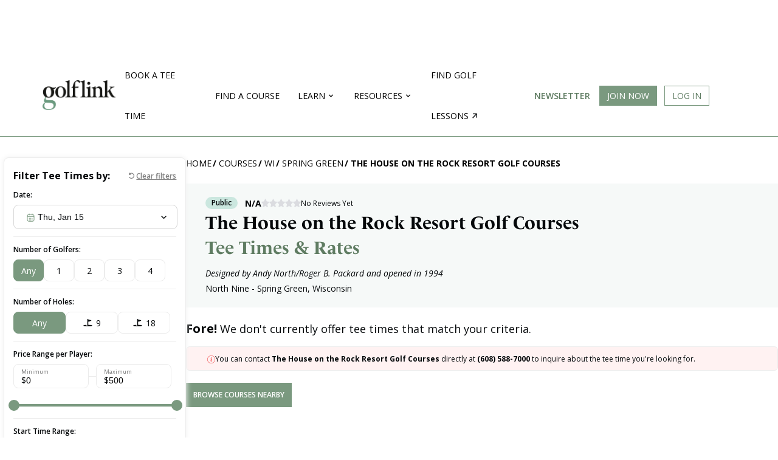

--- FILE ---
content_type: text/html; charset=utf-8
request_url: https://www.golflink.com/golf-courses/wi/spring-green/the-house-on-the-rock-resort-golf-courses-1210056/rates-tee-times
body_size: 16791
content:

<!DOCTYPE HTML PUBLIC "-//W3C//DTD HTML 4.01//EN""http://www.w3.org/TR/html4/strict.dtd">
<html lang="en" xmlns="http://www.w3.org/1999/xhtml" xml:lang="en">
<head id="ctl00_Head1"><title>
	The House on the Rock Resort Golf Courses, North Nine, Spring Green, WI Tee Times & Rates
</title><link rel="apple-touch-icon" sizes="180x180" href="/img/apple-touch-icon.png" /><link rel="icon" type="image/png" sizes="32x32" href="/img/favicon-32x32.png" /><link rel="icon" type="image/png" sizes="16x16" href="/img/favicon-16x16.png" /><link rel="icon" type="image/x-icon" href="/favicon.ico" /><link rel="manifest" href="/manifest.json" /><link rel="preconnect" href="https://fonts.gstatic.com" /><link href="https://fonts.googleapis.com/css2?family=Poppins:wght@300;400;700&amp;family=Raleway:wght@400;600;700&amp;display=swap" rel="stylesheet" /><link rel="mask-icon" href="/safari-pinned-tab.svg" color="#ffffff" /><meta name="viewport" content="width=device-width, initial-scale=1.0" /><meta name="theme-color" content="#ffffff" /><meta http-equiv="content-type" content="text/html; charset=UTF-8" /><meta name="format-detection" content="telephone=no" /><link rel="icon" type="image/png" sizes="24x24" href="/favicon.png" /><link rel="icon" type="image/x-icon" href="/favicon.ico" />
        
    <!-- Google Tag Manager -->
    <script>(function(w,d,s,l,i){w[l]=w[l]||[];w[l].push({'gtm.start': new Date().getTime(),event:'gtm.js'});var f=d.getElementsByTagName(s)[0], j=d.createElement(s),dl=l!='dataLayer'?'&l='+l:'';j.async=true;j.src='https://www.googletagmanager.com/gtm.js?id='+i+dl;f.parentNode.insertBefore(j,f); })(window,document,'script','dataLayer','GTM-KQCWSWR');</script>
    <!-- End Google Tag Manager -->
    <meta name="verify-v1" content="lBSyEub5brjCI9vR3GJdl7pP1lQik5RXnyMz5juf1CA=" /><meta name="y_key" content="3924069c6995e54d" /><meta name="msvalidate.01" content="5F1B06EBE88583F1C05B9114514366ED" /><meta name="robots" content="index,follow" /><meta name="Keywords" content="" /><meta name="description" content="Find rates and tee times for The House on the Rock Resort Golf Courses, North Nine in Spring Green, WI. Book your round with Golflink. " /><meta name="Abstract" content="GolfLink" />
<meta name="category" scheme="DMINSTR2" content="golfcourses" />
	    <script type='text/javascript'>
        //<![CDATA[ 
            function loadCSS(e, t, n) { "use strict"; var i = window.document.createElement("link"); var o = t || window.document.getElementsByTagName("script")[0]; i.rel = "stylesheet"; i.href = e; i.media = "only x"; o.parentNode.insertBefore(i, o); setTimeout(function () { i.media = n || "all" }) }loadCSS("https://ui.glimg.net/ui/stylesheets/common.css?v=20250922081144");
        //]]> 
        </script>
   
    <link rel="canonical" href="https://www.golflink.com/golf-courses/wi/spring-green/the-house-on-the-rock-resort-golf-courses-1210056/rates-tee-times" />
<!-- start Google Funding choice -->
    <script>(function () {/*

     Copyright The Closure Library Authors.
     SPDX-License-Identifier: Apache-2.0
    */
            'use strict'; var g = function (a) { var b = 0; return function () { return b < a.length ? { done: !1, value: a[b++] } : { done: !0 } } }, l = this || self, m = /^[\w+/_-]+[=]{0,2}$/, p = null, q = function () { }, r = function (a) {
                var b = typeof a; if ("object" == b) if (a) {
                    if (a instanceof Array) return "array"; if (a instanceof Object) return b; var c = Object.prototype.toString.call(a); if ("[object Window]" == c) return "object"; if ("[object Array]" == c || "number" == typeof a.length && "undefined" != typeof a.splice && "undefined" != typeof a.propertyIsEnumerable && !a.propertyIsEnumerable("splice")) return "array";
                    if ("[object Function]" == c || "undefined" != typeof a.call && "undefined" != typeof a.propertyIsEnumerable && !a.propertyIsEnumerable("call")) return "function"
                } else return "null"; else if ("function" == b && "undefined" == typeof a.call) return "object"; return b
            }, u = function (a, b) { function c() { } c.prototype = b.prototype; a.prototype = new c; a.prototype.constructor = a }; var v = function (a, b) { Object.defineProperty(l, a, { configurable: !1, get: function () { return b }, set: q }) }; var y = function (a, b) { this.b = a === w && b || ""; this.a = x }, x = {}, w = {}; var aa = function (a, b) { a.src = b instanceof y && b.constructor === y && b.a === x ? b.b : "type_error:TrustedResourceUrl"; if (null === p) b: { b = l.document; if ((b = b.querySelector && b.querySelector("script[nonce]")) && (b = b.nonce || b.getAttribute("nonce")) && m.test(b)) { p = b; break b } p = "" } b = p; b && a.setAttribute("nonce", b) }; var z = function () { return Math.floor(2147483648 * Math.random()).toString(36) + Math.abs(Math.floor(2147483648 * Math.random()) ^ +new Date).toString(36) }; var A = function (a, b) { b = String(b); "application/xhtml+xml" === a.contentType && (b = b.toLowerCase()); return a.createElement(b) }, B = function (a) { this.a = a || l.document || document }; B.prototype.appendChild = function (a, b) { a.appendChild(b) }; var C = function (a, b, c, d, e, f) { try { var k = a.a, h = A(a.a, "SCRIPT"); h.async = !0; aa(h, b); k.head.appendChild(h); h.addEventListener("load", function () { e(); d && k.head.removeChild(h) }); h.addEventListener("error", function () { 0 < c ? C(a, b, c - 1, d, e, f) : (d && k.head.removeChild(h), f()) }) } catch (n) { f() } }; var ba = l.atob("aHR0cHM6Ly93d3cuZ3N0YXRpYy5jb20vaW1hZ2VzL2ljb25zL21hdGVyaWFsL3N5c3RlbS8xeC93YXJuaW5nX2FtYmVyXzI0ZHAucG5n"), ca = l.atob("WW91IGFyZSBzZWVpbmcgdGhpcyBtZXNzYWdlIGJlY2F1c2UgYWQgb3Igc2NyaXB0IGJsb2NraW5nIHNvZnR3YXJlIGlzIGludGVyZmVyaW5nIHdpdGggdGhpcyBwYWdlLg=="), da = l.atob("RGlzYWJsZSBhbnkgYWQgb3Igc2NyaXB0IGJsb2NraW5nIHNvZnR3YXJlLCB0aGVuIHJlbG9hZCB0aGlzIHBhZ2Uu"), ea = function (a, b, c) { this.b = a; this.f = new B(this.b); this.a = null; this.c = []; this.g = !1; this.i = b; this.h = c }, F = function (a) {
                if (a.b.body && !a.g) {
                    var b =
                        function () { D(a); l.setTimeout(function () { return E(a, 3) }, 50) }; C(a.f, a.i, 2, !0, function () { l[a.h] || b() }, b); a.g = !0
                }
            }, D = function (a) {
                for (var b = G(1, 5), c = 0; c < b; c++) { var d = H(a); a.b.body.appendChild(d); a.c.push(d) } b = H(a); b.style.bottom = "0"; b.style.left = "0"; b.style.position = "fixed"; b.style.width = G(100, 110).toString() + "%"; b.style.zIndex = G(2147483544, 2147483644).toString(); b.style["background-color"] = I(249, 259, 242, 252, 219, 229); b.style["box-shadow"] = "0 0 12px #888"; b.style.color = I(0, 10, 0, 10, 0, 10); b.style.display =
                    "flex"; b.style["justify-content"] = "center"; b.style["font-family"] = "Roboto, Arial"; c = H(a); c.style.width = G(80, 85).toString() + "%"; c.style.maxWidth = G(750, 775).toString() + "px"; c.style.margin = "24px"; c.style.display = "flex"; c.style["align-items"] = "flex-start"; c.style["justify-content"] = "center"; d = A(a.f.a, "IMG"); d.className = z(); d.src = ba; d.style.height = "24px"; d.style.width = "24px"; d.style["padding-right"] = "16px"; var e = H(a), f = H(a); f.style["font-weight"] = "bold"; f.textContent = ca; var k = H(a); k.textContent = da; J(a,
                        e, f); J(a, e, k); J(a, c, d); J(a, c, e); J(a, b, c); a.a = b; a.b.body.appendChild(a.a); b = G(1, 5); for (c = 0; c < b; c++)d = H(a), a.b.body.appendChild(d), a.c.push(d)
            }, J = function (a, b, c) { for (var d = G(1, 5), e = 0; e < d; e++) { var f = H(a); b.appendChild(f) } b.appendChild(c); c = G(1, 5); for (d = 0; d < c; d++)e = H(a), b.appendChild(e) }, G = function (a, b) { return Math.floor(a + Math.random() * (b - a)) }, I = function (a, b, c, d, e, f) {
                return "rgb(" + G(Math.max(a, 0), Math.min(b, 255)).toString() + "," + G(Math.max(c, 0), Math.min(d, 255)).toString() + "," + G(Math.max(e, 0), Math.min(f,
                    255)).toString() + ")"
            }, H = function (a) { a = A(a.f.a, "DIV"); a.className = z(); return a }, E = function (a, b) { 0 >= b || null != a.a && 0 != a.a.offsetHeight && 0 != a.a.offsetWidth || (fa(a), D(a), l.setTimeout(function () { return E(a, b - 1) }, 50)) }, fa = function (a) { var b = a.c; var c = "undefined" != typeof Symbol && Symbol.iterator && b[Symbol.iterator]; b = c ? c.call(b) : { next: g(b) }; for (c = b.next(); !c.done; c = b.next())(c = c.value) && c.parentNode && c.parentNode.removeChild(c); a.c = []; (b = a.a) && b.parentNode && b.parentNode.removeChild(b); a.a = null }; var ia = function (a, b, c, d, e) { var f = ha(c), k = function (n) { n.appendChild(f); l.setTimeout(function () { f ? (0 !== f.offsetHeight && 0 !== f.offsetWidth ? b() : a(), f.parentNode && f.parentNode.removeChild(f)) : a() }, d) }, h = function (n) { document.body ? k(document.body) : 0 < n ? l.setTimeout(function () { h(n - 1) }, e) : b() }; h(3) }, ha = function (a) { var b = document.createElement("div"); b.className = a; b.style.width = "1px"; b.style.height = "1px"; b.style.position = "absolute"; b.style.left = "-10000px"; b.style.top = "-10000px"; b.style.zIndex = "-10000"; return b }; var K = {}, L = null; var M = function () { }, N = "function" == typeof Uint8Array, O = function (a, b) { a.b = null; b || (b = []); a.j = void 0; a.f = -1; a.a = b; a: { if (b = a.a.length) { --b; var c = a.a[b]; if (!(null === c || "object" != typeof c || Array.isArray(c) || N && c instanceof Uint8Array)) { a.g = b - a.f; a.c = c; break a } } a.g = Number.MAX_VALUE } a.i = {} }, P = [], Q = function (a, b) { if (b < a.g) { b += a.f; var c = a.a[b]; return c === P ? a.a[b] = [] : c } if (a.c) return c = a.c[b], c === P ? a.c[b] = [] : c }, R = function (a, b, c) { a.b || (a.b = {}); if (!a.b[c]) { var d = Q(a, c); d && (a.b[c] = new b(d)) } return a.b[c] };
            M.prototype.h = N ? function () {
                var a = Uint8Array.prototype.toJSON; Uint8Array.prototype.toJSON = function () {
                    var b; void 0 === b && (b = 0); if (!L) { L = {}; for (var c = "ABCDEFGHIJKLMNOPQRSTUVWXYZabcdefghijklmnopqrstuvwxyz0123456789".split(""), d = ["+/=", "+/", "-_=", "-_.", "-_"], e = 0; 5 > e; e++) { var f = c.concat(d[e].split("")); K[e] = f; for (var k = 0; k < f.length; k++) { var h = f[k]; void 0 === L[h] && (L[h] = k) } } } b = K[b]; c = []; for (d = 0; d < this.length; d += 3) {
                        var n = this[d], t = (e = d + 1 < this.length) ? this[d + 1] : 0; h = (f = d + 2 < this.length) ? this[d + 2] : 0; k = n >> 2; n = (n &
                            3) << 4 | t >> 4; t = (t & 15) << 2 | h >> 6; h &= 63; f || (h = 64, e || (t = 64)); c.push(b[k], b[n], b[t] || "", b[h] || "")
                    } return c.join("")
                }; try { return JSON.stringify(this.a && this.a, S) } finally { Uint8Array.prototype.toJSON = a }
            } : function () { return JSON.stringify(this.a && this.a, S) }; var S = function (a, b) { return "number" !== typeof b || !isNaN(b) && Infinity !== b && -Infinity !== b ? b : String(b) }; M.prototype.toString = function () { return this.a.toString() }; var T = function (a) { O(this, a) }; u(T, M); var U = function (a) { O(this, a) }; u(U, M); var ja = function (a, b) { this.c = new B(a); var c = R(b, T, 5); c = new y(w, Q(c, 4) || ""); this.b = new ea(a, c, Q(b, 4)); this.a = b }, ka = function (a, b, c, d) { b = new T(b ? JSON.parse(b) : null); b = new y(w, Q(b, 4) || ""); C(a.c, b, 3, !1, c, function () { ia(function () { F(a.b); d(!1) }, function () { d(!0) }, Q(a.a, 2), Q(a.a, 3), Q(a.a, 1)) }) }; var la = function (a, b) { V(a, "internal_api_load_with_sb", function (c, d, e) { ka(b, c, d, e) }); V(a, "internal_api_sb", function () { F(b.b) }) }, V = function (a, b, c) { a = l.btoa(a + b); v(a, c) }, W = function (a, b, c) { for (var d = [], e = 2; e < arguments.length; ++e)d[e - 2] = arguments[e]; e = l.btoa(a + b); e = l[e]; if ("function" == r(e)) e.apply(null, d); else throw Error("API not exported."); }; var X = function (a) { O(this, a) }; u(X, M); var Y = function (a) { this.h = window; this.a = a; this.b = Q(this.a, 1); this.f = R(this.a, T, 2); this.g = R(this.a, U, 3); this.c = !1 }; Y.prototype.start = function () { ma(); var a = new ja(this.h.document, this.g); la(this.b, a); na(this) };
            var ma = function () { var a = function () { if (!l.frames.googlefcPresent) if (document.body) { var b = document.createElement("iframe"); b.style.display = "none"; b.style.width = "0px"; b.style.height = "0px"; b.style.border = "none"; b.style.zIndex = "-1000"; b.style.left = "-1000px"; b.style.top = "-1000px"; b.name = "googlefcPresent"; document.body.appendChild(b) } else l.setTimeout(a, 5) }; a() }, na = function (a) {
                var b = Date.now(); W(a.b, "internal_api_load_with_sb", a.f.h(), function () {
                    var c; var d = a.b, e = l[l.btoa(d + "loader_js")]; if (e) {
                        e = l.atob(e);
                        e = parseInt(e, 10); d = l.btoa(d + "loader_js").split("."); var f = l; d[0] in f || "undefined" == typeof f.execScript || f.execScript("var " + d[0]); for (; d.length && (c = d.shift());)d.length ? f[c] && f[c] !== Object.prototype[c] ? f = f[c] : f = f[c] = {} : f[c] = null; c = Math.abs(b - e); c = 1728E5 > c ? 0 : c
                    } else c = -1; 0 != c && (W(a.b, "internal_api_sb"), Z(a, Q(a.a, 6)))
                }, function (c) { Z(a, c ? Q(a.a, 4) : Q(a.a, 5)) })
            }, Z = function (a, b) { a.c || (a.c = !0, a = new l.XMLHttpRequest, a.open("GET", b, !0), a.send()) }; (function (a, b) { l[a] = function (c) { for (var d = [], e = 0; e < arguments.length; ++e)d[e - 0] = arguments[e]; l[a] = q; b.apply(null, d) } })("__d3lUW8vwsKlB__", function (a) { "function" == typeof window.atob && (a = window.atob(a), a = new X(a ? JSON.parse(a) : null), (new Y(a)).start()) });
        }).call(this);

        window.__d3lUW8vwsKlB__("[base64]");</script>
    <!-- end Google Funding choice -->
        
            <script type="text/javascript" src="https://i.glimg.net/ui/scripts/global.js?v=20250922081144" onload="GOLFLINK.settings.scripts.push(this.src)"></script>
        
    <script type="text/javascript">
        var GolfLink_JS = {
            User: {
                IsLoggedIn: false
            }
        };
    </script>
        
    
    <meta property="fb:page_id" content="345565610615" />
    <meta property="fb:admins" content="100001095164881" />
    <meta property="og:title" content="The House on the Rock Resort Golf Courses, North Nine, Spring Green, WI Tee Times & Rates" />
    <meta property="og:type" content="product" />
    <meta property="og:url" content="/golf-courses/wi/spring-green/the-house-on-the-rock-resort-golf-courses-1210056/rates-tee-times" />
    <meta property="og:image" content="https://ui.glimg.net/ui/images/layout/GL_profile_pic_FB.jpg?v=20171227095456" />
    <meta property="og:description" content="The 9-hole North Nine course at the The House on the Rock Resort Golf Courses facility in Spring Green,  features 3,262 yards of golf from the longest tees for a par of 36.  The course rating is 0.0 and it has a slope rating of 0 on Bent grass.  Designed by Andy North/Roger B. Packard, the North Nine golf course opened in 1994.  Justin Bomkamp manages the course as the Golf Professional." />
    <meta property="og:site_name" content="GolfLink" />
    <style type="text/css">
	</style>
    <script>
        window.dataLayer = window.dataLayer || [];
        function gtag() { dataLayer.push(arguments); }
        gtag('js', new Date());

        gtag('config', 'G-7MM9VWL29L');
    </script>
    <link rel="stylesheet" type="text/css" href='https://i.glimg.net/ui/css/pages/teetime.css?v=20250922081144' />

<link type="text/css" rel="stylesheet" media="all" href="https://ui.glimg.net/inc/css/layout.css?v=20250922081142" />
<link type="text/css" rel="stylesheet" media="all" href="https://i.glimg.net/inc/css/layout-main.css?v=20250922081141" /><script type="text/javascript" language="javascript">
var CDNHost = "https://ui.glimg.net/";
var SecureDomain = "https://www.golflink.com";
</script>

<script type="text/javascript" src="https://i.glimg.net/inc/global.js?v=20250922081144"></script>
<link type="text/css" rel="stylesheet" media="screen" href="https://i.glimg.net/inc/css/mobile.css?v=20250922081142" />
 <meta name = "viewport" content="width=device-width, initial-scale=1"/>
   
<script type="text/javascript" src="https://cdn1.htlbid.com/v3/golflink.com/htlbid.js"></script>
<script>
    window.htlbid = window.htlbid || { cmd: [] }
    window.htlbid.cmd.push(function () {
        window.htlbid.layout('Tee_Time');
        window.htlbid.setTargeting('is_testing', 'no');
        htlbid.setTargeting("is_home", 'no');
        
    });
</script>


        <script type="text/javascript" src="//code.jquery.com/jquery-1.12.4.min.js"></script>
    
<link type="image/x-icon" rel="icon" href="https://i.glimg.net/favicon.ico?v=2023" /></head>
<body id="courses">
    
    <!-- Google Tag Manager (noscript) -->
    <noscript><iframe src="https://www.googletagmanager.com/ns.html?id=GTM-KQCWSWR" height="0" width="0" style="display:none;visibility:hidden"></iframe></noscript>
    <!-- End Google Tag Manager (noscript) -->
	

	

	


<link href="https://ui.glimg.net/inc/css/navbar.css?v=20250922081142" type="text/css" rel="Stylesheet" />
<link href="https://i.glimg.net/ui/css/main.css?v=20250922081144" type="text/css" rel="Stylesheet" />

    <script type="text/javascript" src="//ajax.googleapis.com/ajax/libs/jqueryui/1.12.1/jquery-ui.min.js"></script>
    
    <script type="text/javascript" src="/ui/scripts/jQuery.lazyload.js?v=2021"></script>

    <link rel="stylesheet" media="none" onload="if(media!=='all')media='all'" href="//code.jquery.com/ui/1.12.1/themes/base/jquery-ui.css" />

    <div id="top-nav-with-ad" class="">
        
<style>
    .desktop-top-fixed-ad .htl-ad{
        margin-left: auto;
        margin-right: auto;
    }
</style>


       <div class="desktop-top-fixed-ad center htlad-GL_Tee_Time_Top_Leaderboard" data-targeting='{"position":["top"],"placement":"dt_top","PageType":"Results","SubSection":"Tee Time Course"}' style='min-height:90px;'>
        </div>
    
        <nav id="main-menu" class="navigation">
            <div class="content-area">
                <a title="Show navigation" href="#main-menu" class="hamburger position-menu">
                    <img src="https://ui.glimg.net/ui/images/hamburger.svg?v=20230809214555" />
                </a>
                <a title="Hide navigation" href="#" class="close-menu position-menu">
                    <img src="https://i.glimg.net/ui/images/cross.svg?v=20230809214555" />
                </a>
                <a class="gl-navigation-logo" href="/">
                    <img src="https://ui.glimg.net/ui/images/golflink_logo.png?v=20230809214555" alt="GolfLink Logo" class="logo" /></a>
               
                <div class="menu-items">
                    
                    <div class="mobile-login-btns">
                        <div class="join-the-club">
                            <a class="login-required button button-primary uppercase" data-action="signup" href="#">
                                Join Now
                            </a>
                        </div>
                        <div class="login">
                            <a class="login-required button button-outline uppercase" redirect-url="" href="#" data-href="#">
                                Log In
                            </a>
                        </div>
                    </div>
                    

                    <input type="checkbox" id="nav-golf-near-me" class="nav-option"/>
                    <input type="checkbox" id="nav-resources" class="nav-option"/>
                    <input type="checkbox" id="nav-community" class="nav-option"/>
                    <input type="checkbox" id="nav-logged-in-user" class="nav-option"/>
                    
                    <ul class="main-menu">
                        
                        <li ><a href="/golf-courses/golf-tee-times">Book a Tee Time</a></li>
                        <li ><a href="/golf-courses/course-directory.aspx">Find a Course</a></li>
                        <li class="nav-resources">
                            <b></b>
                            <label for="nav-resources">
                                <span>Learn</span><i class="nav-arrow"></i>
                            </label>
                            <div class="sub-menu">
                                <div class="sub-items-container">
                                    <ul>
                                    <li>
                                        <a href="/equipment">Equipment</a>
                                    </li>
                                    <li><a href="/instruction">Instruction</a></li>
                                    <li><a href="/lifestyle">Lifestyle</a></li>
                                    <li><a href="/tour-golf">Tour Golf</a></li>
                                    <li><a href="/travel">Travel</a></li>
                                    <li><a href="/articles">All Articles</a></li>
                                </ul>
                                </div>
                            </div>
                            <div class="nav-bg-overlay"></div>
                        </li>
                        <li class="nav-community">
                            <b></b>
                            <label for="nav-community">
                                <span>Resources</span><i class="nav-arrow"></i>
                            </label>
                            <div class="sub-menu">
                                <div class="sub-items-container">
                                    <ul>
                                        <li><a href="/golf-driving-ranges">Find Driving Ranges</a></li>
                                        <li><a href="/golf-simulators">Find Golf Simulators</a></li>
                                        <li><a href="/about-golflink">About Us</a></li>
                                    </ul>
                                </div>
                            </div>
                            <div class="nav-bg-overlay"></div>
                        </li>
                        <li>
                            <a href="https://teachme.to/learn/g/golf?ref=ndfjnjl" target="_blank" class="find-lessons">
                                Find golf lessons<i class="nav-arrow-right"></i>
                            </a>
                        </li>
                        <li class="newsletter-desktop"><a class="topLink newsletter" href="https://mailchi.mp/golflink.com/newsletter-subscription">Newsletter</a></li>
                    </ul>
                </div>
                
                <ul class="login-search">
                    
                    <li class="nav-btn-primary join-the-club ipadhide mobilehide">
                        <a id="JoinClub" class="button button-primary login-required" redirect-url="" data-action="signup" href="#">Join Now</a>
                    </li>
                    <li class="login ipadhide mobilehide">
                        
                        <a class="login-required button button-outline" redirect-url="" href="#" data-href="https://www.golflink.com/login.aspx?r=%2fgolf-courses%2fwi%2fspring-green%2fthe-house-on-the-rock-resort-golf-courses-1210056%2frates-tee-times">Log In</a>
                    </li>
                    
                </ul>
                <div class="right-content">
                    <a href="https://mailchi.mp/golflink.com/newsletter-subscription" class="newsletter">Newsletter</a>
                    
                        <a href="#" class="search-icon-nav">
                        </a>
                    
                </div>
            </div>
            <a href="#" class="mobile-overlay position-menu"></a>
        </nav>
        
    </div>
    <div class="course-search-container dt-content">
    </div>

<script>
    
        $(function () {
            $(".position-menu").click(function () {
                $('.nav-option').prop('checked', false);
                $("body").toggleClass("sticky-nav");
                if ($("body").attr("class").indexOf("sticky-nav")> -1) {
                    if ($(".search-icon-nav").attr("class").indexOf("green-cross") > -1) {
                        $(".search-icon-nav").trigger("click");
                    }
                }
            })
            $(".search-icon-nav").click(function () {
                if ($("body").attr("class").indexOf("sticky-nav") > -1) {
                    if ($(".close-menu.position-menu").is(":visible")) {
                        $("body").toggleClass("sticky-nav");
                         window.location.hash = "";
                    }
                }
            });
            $(window).load(function () {
                adjustHeader();
            })
            $(window).resize(function () {
                // adjustHeader();
            });
            $(window).on('orientationchange', function () {
                adjustHeader();
            });

            function adjustHeader() {
                $('.nav-option').prop('checked', false);
                if (window.location.hash == "#main-menu") {
                    $("body").addClass("sticky-nav");
                } else {
                    $("body").removeClass("sticky-nav");
                }
            }
        
    });
</script>
    

<script type="text/javascript">
   
    
        $(function () {
            
            var lastScrollTop = 0, delta = 5;
            $(window).scroll(function () {
                var nowScrollTop = $(this).scrollTop();
                if (Math.abs(lastScrollTop - nowScrollTop) >= delta) {
                    if (nowScrollTop > lastScrollTop) {
                        $("#mobile-top-nav-with-ad").removeClass("sticky-top-nav");
                    } else {
                        // ACTION ON
                        // SCROLLING UP 
                        $("#mobile-top-nav-with-ad").addClass("sticky-top-nav");
                    }
                    lastScrollTop = nowScrollTop;
                }
            });
            $('.nav-option').on('change', function () {
                $('.nav-option').not(this).prop('checked', false);
            });
            $('img.lazyload').lazyload({
                threshold: 1000,
                effect: "fadeIn",
                effectspeed: 200,
            });
    
        });
    
    </script>

    
    <div id="main">
        
        <div id="main_content">            
			<div class="site_width" style="position: relative;">
			
                <div class="breadcrumb">
<ul>
<li class="first"><a href="/" title="GolfLink's home page">Home</a></li>
</ul>
</div>


                <form name="aspnetForm" method="post" action="/golf-courses/wi/spring-green/the-house-on-the-rock-resort-golf-courses-1210056/rates-tee-times" id="aspnetForm">
<div>
<input type="hidden" name="__VIEWSTATE" id="__VIEWSTATE" value="/wEPDwUKLTc0MjM1NTA3MWRkG+xT70cBb8R/25/3eCWqzchWg0o=" />
</div>

<script type="text/javascript" language="javascript">
<!--
UpdateUrl = window.location.protocol + "//www.golflink.com/mygame/_updatelist.aspx";
UpdateRatingUrl = window.location.protocol + "//www.golflink.com/mygame/_updaterating.aspx";
FlagUrl = window.location.protocol + "//www.golflink.com/golf-courses/_flgComment.aspx";
currDate = "Wednesday, January 14, 2026";
sUserName = "";
// -->
</script>

<div>

	<input type="hidden" name="__VIEWSTATEGENERATOR" id="__VIEWSTATEGENERATOR" value="BE1EFD09" />
</div>
					
    </form>
    
    <div class="main-container">
        <div class="left-filters">
            
<link rel="stylesheet" type="text/css" href='https://i.glimg.net/ui/css/component/teetime-list-filters.css?v=20250922081144' />

<style type="text/css">
    #mobile-top-nav-with-ad {
        position: static;
    }
</style>


<div id="teetime-filters" class="">
    <form method="get">
        
        <a href="#" id="go-back-mobile">GO BACK</a>
        <div class="heading">
            <div class="title">Filter Tee Times by:</div>
            <button type="reset" id="reset-filters">Clear filters</button>
        </div>
        
        <div class="input-group">
            <label>Date:</label>
            <div class="datepicker-container">
                <div class="before"></div>
                <input type="text" id="datepicker" readonly="readonly" name="date" value="Thu, Jan 15">
                <div class="after"></div>
            </div>
        </div>
        <div class="input-group">
            <label>Number of Golfers:</label>
            <div class="group-btns">
                <input type="radio" id="players-min-0" name="players_min" value="0" checked />
                <label for="players-min-0">Any</label>
                <input type="radio" id="players-min-1" name="players_min" value="1"  />
                <label for="players-min-1">1</label>
                <input type="radio" id="players-min-2" name="players_min" value="2"  />
                <label for="players-min-2">2</label>
                <input type="radio" id="players-min-3" name="players_min" value="3"  />
                <label for="players-min-3">3</label>
                <input type="radio" id="players-min-4" name="players_min" value="4"  />
                <label for="players-min-4">4</label>
            </div>
        </div>
        <div class="input-group">
            <label>Number of Holes:</label>
            <div class="group-btns holes">
                <input type="radio" id="holes-0" name="holes" value="0" checked />
                <label for="holes-0">Any</label>
                <input type="radio" id="holes-9" name="holes" value="9"  />
                <label for="holes-9" class="h-icon">9</label>
                <input type="radio" id="holes-18" name="holes" value="18"  />
                <label for="holes-18" class="h-icon">18</label>
            </div>
        </div>
        <div class="input-group">
            <label>Price Range per Player:</label>
            <div class="slider-container">
                <div class="slider-inputs">
                    <div class="input-group">
                        <label>Minimum</label>
                        <div>
                            $ <input type="number" name="min_price" step="1" min="0" max="500" value="0" />
                        </div>
                    </div>
                    <hr />
                    <div class="input-group">
                        <label>Maximum</label>
                        <div>
                            $ <input type="number" name="max_price" step="1" min="0" max="500" value="500" />
                        </div>
                    </div>
                </div>
                <div id="price-range"></div>
            </div>
        </div>
        <div class="input-group">
            <label>Start Time Range:</label>
            <div class="time-inputs">
                <div class="time-select">
                    <input type="hidden" name="tee_time_min" value="5" />
                    <div class="select">5:00<span>AM</span></div>
                    <div class="select-items">
                        <ul>
                            <li data-time="0">12:00 <span>AM</span></li>
                            <li data-time="1">1:00 <span>AM</span></li>
                            <li data-time="2">2:00 <span>AM</span></li>
                            <li data-time="3">3:00 <span>AM</span></li>
                            <li data-time="4">4:00 <span>AM</span></li>
                            <li data-time="5" class="selected">5:00 <span>AM</span></li>
                            <li data-time="6">6:00 <span>AM</span></li>
                            <li data-time="7">7:00 <span>AM</span></li>
                            <li data-time="8">8:00 <span>AM</span></li>
                            <li data-time="9">9:00 <span>AM</span></li>
                            <li data-time="10">10:00 <span>AM</span></li>
                            <li data-time="11">11:00 <span>AM</span></li>
                            <li data-time="12">12:00 <span>PM</span></li>
                            <li data-time="13">1:00 <span>PM</span></li>
                            <li data-time="14">2:00 <span>PM</span></li>
                            <li data-time="15">3:00 <span>PM</span></li>
                            <li data-time="16">4:00 <span>PM</span></li>
                            <li data-time="17">5:00 <span>PM</span></li>
                            <li data-time="18">6:00 <span>PM</span></li>
                            <li data-time="19">7:00 <span>PM</span></li>
                            <li data-time="20">8:00 <span>PM</span></li>
                            <li data-time="21">9:00 <span>PM</span></li>
                            <li data-time="22">10:00 <span>PM</span></li>
                            <li data-time="23">11:00 <span>PM</span></li>
                        </ul>
                    </div>
                </div>
                <hr />
                <div class="time-select">
                    <input type="hidden" name="tee_time_max" value="21" />
                    <div class="select">9:00<span>PM</span></div>
                    <div class="select-items end">
                        <ul>
                            <li data-time="0">12:00 <span>AM</span></li>
                            <li data-time="1">1:00 <span>AM</span></li>
                            <li data-time="2">2:00 <span>AM</span></li>
                            <li data-time="3">3:00 <span>AM</span></li>
                            <li data-time="4">4:00 <span>AM</span></li>
                            <li data-time="5">5:00 <span>AM</span></li>
                            <li data-time="6">6:00 <span>AM</span></li>
                            <li data-time="7">7:00 <span>AM</span></li>
                            <li data-time="8">8:00 <span>AM</span></li>
                            <li data-time="9">9:00 <span>AM</span></li>
                            <li data-time="10">10:00 <span>AM</span></li>
                            <li data-time="11">11:00 <span>AM</span></li>
                            <li data-time="12">12:00 <span>PM</span></li>
                            <li data-time="13">1:00 <span>PM</span></li>
                            <li data-time="14">2:00 <span>PM</span></li>
                            <li data-time="15">3:00 <span>PM</span></li>
                            <li data-time="16">4:00 <span>PM</span></li>
                            <li data-time="17">5:00 <span>PM</span></li>
                            <li data-time="18">6:00 <span>PM</span></li>
                            <li data-time="19">7:00 <span>PM</span></li>
                            <li data-time="20">8:00 <span>PM</span></li>
                            <li data-time="21" class="selected">9:00 <span>PM</span></li>
                            <li data-time="22">10:00 <span>PM</span></li>
                            <li data-time="23">11:00 <span>PM</span></li>
                        </ul>
                    </div>
                </div>
            </div>
        </div>
        <input type="hidden" id="sort_by" name="sort_by" />
        
        <button type="submit" id="apply-filters" class="button button-secondary">Apply Filters</button>
    </form>
</div>

<script type="text/javascript" src="//cdnjs.cloudflare.com/ajax/libs/jqueryui-touch-punch/0.2.3/jquery.ui.touch-punch.min.js"></script>
<script type="text/javascript">
    $(function () {
        $("#price-range").slider({
            range: true,
            min: 0,
            max: 500,
            step: 1,
            values: [$("[name='min_price']").val(), $("[name='max_price']").val()],
            slide: function (event, ui) {
                var minPrice = ui.values[0];
                var maxPrice = ui.values[1];
                $("[name='min_price']").val(minPrice);
                $("[name='max_price']").val(maxPrice);
            }
        });

        $("#datepicker").datepicker({
            showButtonPanel: true,
            closeText: 'Close',
            minDate: 0,
            maxDate: "+1M +10D",
            dateFormat: "D, M d",
            beforeShow: function () {
                $(".datepicker-container").addClass('active');
            },
            onClose: function () {
                $(".datepicker-container").removeClass('active');
            }
        });

        $(".datepicker-container .before, .datepicker-container .after").click(function () {
            if ($("#ui-datepicker-div:visible").length == 0) {
                $("#datepicker").datepicker("show");
            }
        });

        $("[name='min_price'], [name='max_price']").change(function () {
            $("#price-range").slider("option", "values", [$("[name='min_price']").val(), $("[name='max_price']").val()]);
        });

        $(".time-select").click(function (e) {
            e.stopPropagation();
            $(".time-select").removeClass("open");
            $(".time-select").find(".select-items").hide();
            $(this).find(".select-items").toggle();
            var visibleSel = $(this).find(".select-items:visible");
            visibleSel.removeClass("upside");
            if (visibleSel.length > 0) {
                if (visibleSel.offset().top + visibleSel.height() > $(window).scrollTop() + $(window).height()) {
                    visibleSel.addClass("upside");
                }
                $(this).addClass("open");
            } else {
                $(this).removeClass("open");
            }
        });

        $(".select-items li").click(function (e) {
            e.stopPropagation();
            $(this).parents(".select-items").find("li").removeClass("selected");
            $(this).addClass("selected");
            $(this).parents(".time-select").find(".select").html($(this).html());
            $(this).parents(".time-select").find("input[type='hidden']").val($(this).attr("data-time"));
            $(this).parents(".select-items").hide();
            $(this).parents(".time-select").removeClass("open");

            if (!$(this).parents(".select-items").hasClass("end")) {
                $(".select-items.end li").removeClass("hide");
                $(".select-items.end li:lt(" + $(this).index() + ")").addClass("hide");
                if ($(".select-items.end li.selected").hasClass("hide")) {
                    $(".select-items.end li:eq(" + $(this).index() + ")").trigger("click");
                }
            }
        });

        $("#go-back-mobile").click(function () {
            $("#teetime-filters, body").removeAttr("style");
            return false;
        });

        $("#reset-filters").click(function (e) {
            e.preventDefault();
            window.location = window.location.pathname;
        });

        $(document).on("click", "#show-all-filters", function () {
            $("#teetime-filters").show();
            $("body").css({ height: "100vh", overflow: "hidden" });
            return false;
        });

        $('body').click(function () {
            $(".select-items").hide();
            $(".time-select").removeClass("open");
        });

        $("[name='tee_time_min']").parents(".time-select").find(".select-items li[data-time=" + $("[name='tee_time_min']").val() + "]").trigger("click");
        $("[name='tee_time_max']").parents(".time-select").find(".select-items li[data-time=" + $("[name='tee_time_max']").val() + "]").trigger("click");

        

        $("#teetime-filters").submit(function (e) {
            if (IsSelectedByUser) return;
            if (!($("#TeeTimeSearch").val().trim() && $(".no-results-li").length == 0)) {
                e.preventDefault();
            } else {
                if ($(".teetime-search-ul li.city-state").length > 0) {
                    $("#TeeTimeSearch").val($(".teetime-search-ul li.city-state:eq(0)").text());
                    $("[name='FID']").val("");
                } else {
                    $("#TeeTimeSearch").val($(".teetime-search-ul li:eq(1)").text());
                    $("[name='FID']").val($(".teetime-search-ul li:eq(1)").attr("data-id"));
                }
            }
        });
    });
</script>
        </div>
        <div class="right-data">
            
<link rel="stylesheet" type="text/css" href='https://ui.glimg.net/ui/css/component/teetime-top.css?v=20250922081144' />
<script type="application/ld+json">
    {"@context":"http://schema.org","@type":"BreadcrumbList","itemListElement":[{"@type":"ListItem","position":1,"name":"Home","item":"https://www.golflink.com"},{"@type":"ListItem","position":2,"name":"Courses","item":"https://www.golflink.com/golf-courses/course-directory.aspx"},{"@type":"ListItem","position":3,"name":"Wisconsin","item":"https://www.golflink.com/golf-courses/wi"},{"@type":"ListItem","position":4,"name":"Spring Green","item":"https://www.golflink.com/golf-courses/wi/spring-green"},{"@type":"ListItem","position":5,"name":"The House on the Rock Resort Golf Courses"}]}
</script>
<div class="top-section-with-breadcrumb">
    <div class="breadcrumb">
        <ul>
            <li class="first"><a href="/" title="GolfLink's home page">Home</a></li>
			
				<li><a href="/golf-courses/course-directory.aspx" title="Browse golf courses by country, state or province" rel="follow">Courses</a></li>
				<li><a href="/golf-courses/wi" title="Browse golf courses in Wisconsin" rel="follow">WI</a></li>
				<li><a href="/golf-courses/wi/spring-green" title="Browse golf courses in Spring Green, WI" rel="follow">Spring Green</a></li>
				<li>
					<a href="/golf-courses/wi/spring-green/the-house-on-the-rock-resort-and-golf-club" title="The House on the Rock Resort Golf Courses" rel="follow">
						The House on the Rock Resort Golf Courses
					</a>
				</li>
			
        </ul>
    </div>
    <div class="top-content">
        <div class="left-content">
			
			<div class="review-and-type">
				<span class="access-type public">
					Public
				</span>
				<div class="review-data">
					
					<div class="rating">
						N/A
					</div>
					<div class="stars">
						<div class="gray-star">
							
								<img src="/ui/images/star-gray.png" />
							
								<img src="/ui/images/star-gray.png" />
							
								<img src="/ui/images/star-gray.png" />
							
								<img src="/ui/images/star-gray.png" />
							
								<img src="/ui/images/star-gray.png" />
							
						</div>
						<div class="golden-star" style="width: 0px;">
							
								<img src="/ui/images/star-gold.png" />
							
								<img src="/ui/images/star-gold.png" />
							
								<img src="/ui/images/star-gold.png" />
							
								<img src="/ui/images/star-gold.png" />
							
								<img src="/ui/images/star-gold.png" />
							
						</div>
					</div>
					<div class="review-count">
						No Reviews Yet
					</div>
				</div>
			</div>
			<h1>
				The House on the Rock Resort Golf Courses<br /><b>Tee Times & Rates</b>
			</h1>
			<div class="sub-heading">
				<i class="architect">Designed by Andy North/Roger B. Packard and opened in 1994</i>
				<div class="course-name">North Nine - <a href="/golf-courses/wi/spring-green">Spring Green, Wisconsin</a></div>
			</div>
			
		</div>
    </div>
</div>

            <div id="teetime-filter-mobile">
                <div class="heading">
                    <div class="title">Showing Tee Times for:</div>
                    <button id="show-all-filters">Show all filters</button>
                </div>
                <div class="calender-mobile">
                    <button class="prev" ></button>
                    <div class="datepicker-mobile-container">
                        <div class="before"></div>
                        <div class="date">Thu, Jan 15</div>
                    </div>
                    <button class="next"></button>
                </div>
            </div>
            
<link rel="stylesheet" type="text/css" href='https://i.glimg.net/ui/css/component/teetime-list.css?v=20250922081144' />
<div class="teetime-list-info">
    <div class="info-msg-disclainmer">        
        
            <div class="msg-with-nearby">
                <div class="message">
                    
                    <b>Fore!</b> We don't currently offer tee times that match your criteria.
                    
                </div>
                <div class="nearby no-result-msg">
                    <img src="https://ui.glimg.net/ui/images/red-info.png" />
                    <span>
                    
                        You can contact <b><a href="/golf-courses/wi/spring-green/the-house-on-the-rock-resort-and-golf-club">The House on the Rock Resort Golf Courses</a></b> directly at <b>(608) 588-7000</b> to inquire about the tee time you're looking for.
                    
                    </span>
                </div>
                
                <a href="/golf-courses/wi/spring-green" class="button button-primary browse">browse courses nearby</a>
                
            </div>
        
    </div>
</div>
<div class="teetime-list-container">
    
</div>


<script>
    $(function () {
        $(".sort-by-btn").click(function (e) {
            e.preventDefault();
            $(this).toggleClass("open");
            $(".sort-options-container").toggleClass("show");
            return false;
        });

        $(".sort-options .option").click(function () {
            $(".sort-options .option.active").removeClass("active");
            $(this).addClass("active");
            $(".sort-by-btn .text").text($(this).text());
            $(".sort-options-container").toggleClass("show");
            $(".sort-by-btn").toggleClass("open");
            $("#sort_by").val($(this).attr("data-sort"));
            $("#apply-filters").trigger("click");
        });

        $(document).on("click", function (event) {
            var $sortContainer = $(".sort");
            var $sortButton = $(".sort-by-btn");
            var $dropdown = $sortContainer.find(".sort-options-container");
            if (!$sortContainer.is(event.target) && !$sortButton.is(event.target) && !$dropdown.is(event.target) && $dropdown.has(event.target).length === 0) {
                // Hide the dropdown
                $(".sort-options-container").removeClass("show");
                $(".sort-by-btn").removeClass("open");
            }
        });

        $(".teetime-list-container .teetime").click(function () {
            window.location = $(this).find(".book-now").attr("href");
        });
    });
</script>
        
        </div>
    </div>
    
    <form>

                </form>
                <div class="cb"></div>

				
                
                                </div>
            </div>
                                
        
    </div>
    
    <div id="footer">
        <div class="content site_width tac">
            
    <script type="text/javascript">
        $(function () {
            $(".calender-mobile .next").click(function (e) {
                e.preventDefault();
                $("#datepicker").val("Fri, Jan 16");
                $("#apply-filters").trigger("click");
            });
            $(".calender-mobile .prev").click(function (e) {
                e.preventDefault();
                $("#datepicker").val("Wed, Jan 14");
                $("#apply-filters").trigger("click");
            });
        });
    </script>
    <script src="https://i.glimg.net/inc/a11y.js?v=20250922081142"></script>

        </div>
    </div>
    
<style>
    .footer-content {
        display: grid;
        grid-template-columns: 1fr 1fr 1fr;
        grid-gap: 120px;
        max-width: 1024px;
        text-align: left;
        margin: auto;
    }
    .footer-content .inner-title {
        font-size: 16px;
        margin-bottom: 20px;
    }
    .follow-us {
        font-size: 16px;
    }
    .footer a, .footer a:hover, .footer a:visited {
        color: #fff;
    }
    .footer-content p {
        font-size: 14px;
        margin-bottom: 20px;
    }
    .footer-content #sub-email, .footer-content #sub-postal  {
        height: 40px;
        width: 100%;
        border-radius: 6px;
        border: none;
        padding-left: 10px;
    }
    .footer-content .Subscibe{
        background-color: #2e7832;
        border: none;
        color: #1D4916;
        font-size: 16px;
        padding: 10px 20px;
        border-radius: 6px;
        cursor: pointer;
    }
    .sub-success {
        display: none;
    }
    .sub-success img {
        height: 95px;
        float: left;
        margin-right: 30px;
    }
    .sub-success p{
        display: inline-block;
        margin-top: 30px;
    }
    @media (max-width: 767px) {
        .sub-success {
            text-align: center;
        }
        .footer-content {
            grid-template-columns: 1fr;
            grid-gap: 35px;
            padding: 0 30px;
        }
        .footer-content #sub-email, .footer-content #sub-postal {
            border-radius: 0;
            height: 48px;
        }
        .footer-content .Subscibe {
            width: 100%;
            border-radius: 0;
        }
    }
</style>
<div id="SignUpFreeOverLayDiv"></div>
<div id="newsletter-popup-with-overlay" style="display: none;"></div>
<footer class="footer-container footer-container-with-ad">
    
    
    <div class="content-area">
        <div class="footer-items">
            <div class="gl-logo-cont">
                <div class="gl-logo">
                    <a class="gl-footer-logo" href="/">
                        <img src="https://ui.glimg.net/ui/images/gl-logo-white.png?v=20230809214555" alt="GolfLink Logo" class="logo" />
                    </a>
                </div>
                <div class="follow-us">
                    <div class="sm-title">FOLLOW US</div>
                    <div class="icons">
                        <a href="https://www.facebook.com/pages/GolfLink/345565610615"><img src="/ui/images/gl-fb-white.png" /></a>
                        <a href="https://twitter.com/golflink/"><img src="/ui/images/gl-tw-white.png?v=012024" /></a>
                        <a href="https://www.instagram.com/golflinkus/?hl=en"><img src="/ui/images/gl-ig-white.png" /></a>
                        <a href="https://youtube.com/golflinkcommunity"><img src="/ui/images/gl-yt-white.png" /></a>
                    </div>
                </div>
            </div>
            <div class="newsletter-cont">
                <div class="nl-title">JOIN OUR NEWSLETTER</div>
                <div class="nl-sub-title">Sign up for golf news, information and special offers</div>
                <form class="nl-form gl-form dark-bg" id="newsletter-footer">
                    <input type="email" class="input" id="nl-email-footer" required  placeholder="Type your email here..." />
                    <input type="text" class="input" id="nl-postal-footer" required placeholder="Postal Code" />
                    <button type="submit" class="button button-secondary nl-subscribe" id="subscribe-news-btn">SUBSCRIBE</button>
                </form>
            </div>
            <div class="gl-links">
                <div class="links-title">SUPPORT</div>
                <a href="/about-golflink"><img src="https://i.glimg.net/ui/images/arrow-icon.png?v=20230809214555" />About GolfLink</a>
                <a href="/partner-with-us"><img src="https://ui.glimg.net/ui/images/arrow-icon.png?v=20230809214555" />Partner With Us</a>
                <a href="/contact.aspx"><img src="https://i.glimg.net/ui/images/arrow-icon.png?v=20230809214555" />Contact GolfLink Support</a>
                <a href="/privacy.aspx"><img src="https://ui.glimg.net/ui/images/arrow-icon.png?v=20230809214555" />Privacy Policy</a>
                <a href="/terms.aspx"><img src="https://i.glimg.net/ui/images/arrow-icon.png?v=20230809214555" />Terms of Use</a>
                <a href="https://privacyportal.onetrust.com/webform/48e006e6-e02c-4bd4-a8ea-1f20b08c40ee/ddd666be-6e99-4ea6-8ba7-6d20bf6465cf"><img src="https://ui.glimg.net/ui/images/arrow-icon.png?v=20230809214555" />Do Not Sell my Personal Information</a>
            </div>
        </div>
        <div class="follow-us">
            <div class="sm-title">FOLLOW US</div>
            <div class="icons">
                <a href="https://www.facebook.com/pages/GolfLink/345565610615"><img src="/ui/images/gl-fb-white.png" /></a>
                <a href="https://twitter.com/golflink/"><img src="/ui/images/gl-tw-white.png?v=012024" /></a>
                <a href="https://www.instagram.com/golflinkus/?hl=en"><img src="/ui/images/gl-ig-white.png" /></a>
                <a href="https://youtube.com/golflinkcommunity"><img src="/ui/images/gl-yt-white.png" /></a>
            </div>
        </div>
        <div class="copyright-text">
            <div>
                Copyright &copy; 1996-2026, <a href="http://www.lovetoknowmedia.com/">LoveToKnow Media</a>.<br class="line-break" /> All rights reserved.
            </div>
            <div>GolfLink&trade; is a trademark or registered trademark of <a href="http://www.lovetoknowmedia.com/">LoveToKnow Media</a> in the United States and or other countries. </div>
            <input type="hidden" value="/golf-courses/wi/spring-green/the-house-on-the-rock-resort-golf-courses-1210056/rates-tee-times" id="currenturl" />
            <div id="choice-footer-msg"></div>
        </div>
    </div>
    

    <!-- Quantcast Tag -->
<script type="text/javascript">
    window._qevents = window._qevents || [];

    (function () {
        var elem = document.createElement('script');
        elem.src = (document.location.protocol == "https:" ? "https://secure" : "http://edge") + ".quantserve.com/quant.js";
        elem.async = true;
        elem.type = "text/javascript";
        var scpt = document.getElementsByTagName('script')[0];
        scpt.parentNode.insertBefore(elem, scpt);
    })();

    window._qevents.push({
        qacct: "p-p7MTDBqm32Fqn",
        uid: "INSERT_EMAIL_HERE"
    });
</script>

<noscript>
<div style="display:none;">
<img src="//pixel.quantserve.com/pixel/p-p7MTDBqm32Fqn.gif" border="0" height="1" width="1" alt="Quantcast"/>
</div>
</noscript>
<!-- End Quantcast tag -->
</footer>


<script type="text/javascript">
    
    
</script>



<script type="text/javascript">
    
        $(function () {
    
            $("#newsletter-popup-with-overlay").load("/golf-courses/newsletter-popup.aspx", function () {
                setNewletterValidation("nl-email", "nl-postal");
            });

            $(document).on("click", ".main-newsletter", function (event) {
                var container = $(".newsletter-container");
                if (!container.is(event.target) && !container.has(event.target).length) {
                    $("#newsletter-popup-with-overlay").hide();
                }
            });
            $(document).on("click", ".newsletter-close", function () {
                $("#newsletter-popup-with-overlay").hide();
            })
            $(".newsletter").click(function (e) {
                e.preventDefault();
                $("#newsletter-popup-with-overlay").show();
            })
            $(window).scroll(function () { ccpaAdjust() });
            $(window).resize(function () { ccpaAdjust(); });
            $(window).on('orientationchange', function () { ccpaAdjust(); });

            setNewletterValidation("nl-email-footer", "nl-postal-footer");
            $(document).on("focusout", "#nl-email-footer, #nl-postal-footer, #nl-email, #nl-postal, #rt-nl-email, #rt-nl-postal", function (e) {
                $(this).attr("class", $(this).attr("class").replace("err", "danger"));
            });

            setNewletterValidation("rt-nl-email", "rt-nl-postal");
            $(document).on("focusout", "#nl-email-hp, #rt-nl-email", function (e) {
                $(this).attr("class", $(this).attr("class").replace("err", "danger"));
            });

            $(".nl-form, .rt-nl-form").submit(function (e) {
                e.preventDefault();
                var email = "";
                var zip = "";
                var obj = $(this);
                if(obj.attr("class").indexOf("rt-nl-form") > -1) {
                    email = $("#rt-nl-email").val();
                    zip = $("#rt-nl-postal").val();
                    $("#rt-nl-email").attr("class", $("#rt-nl-email").attr("class").replace("err", "danger"));
                    $("#rt-nl-postal").attr("class", $("#rt-nl-postal").attr("class").replace("err", "danger"))
                    $('#rt-subscribe-news-btn').prop('disabled', true).text('').addClass('loading');

                } else {
                    $("#nl-email-footer").attr("class", $("#nl-email-footer").attr("class").replace("err", "danger"));
                    $("#nl-postal-footer").attr("class", $("#nl-postal-footer").attr("class").replace("err", "danger"))
                    $('#subscribe-news-btn').prop('disabled', true).text('').addClass('loading');
                    email = $("#nl-email-footer").val();
                    zip = $("#nl-postal-footer").val();
                }
                $.post("/?action=newsletter", { email: email, zip: zip }, function (data) {
                    if (data == "<success>") {
                        var el = $(".newsletter-cont");
                        if (obj.attr("class").indexOf("rt-nl-form") > -1) {
                            el = $(".right-newsletter-cont");
                        } 
                        el.html(`
                        <div class='newsletter-success'>
                            <img src='https://i.glimg.net/ui/images/footer_successs.png?v=20230809214555' />
                            Nice Shot! <br />
                            You’re All Set.
                        </ div>
                    `);
                    }
                });
            });

            $(document).on("submit", ".newsletter-form", function (e) {
                e.preventDefault();
                $('#subscribe').prop('disabled', true).text('').addClass('loading');
                var email = $("#nl-email").val();
                var zip = $("#nl-postal").val();
                $.post("/?action=newsletter", { email: email, zip: zip }, function (data) {
                    if (data == "<success>") {
                        $(".newsletter-form").addClass('success').html(`
                        <div class='newsletter-success'>
                            <img src='https://ui.glimg.net/ui/images/newletter_successs_icon.png?v=20230809214555' />
                            Nice Shot! <br />
                            You’re All Set.
                        </ div>
                    `);
                    }
                });
            });
        });

        function setNewletterValidation(emailId, zipId)
        {
            let email = document.getElementById(emailId);
            if(email)
                email.addEventListener("input", function (e) {
                    if (!/[a-z0-9]+@[a-z]+\.[a-z]{2,3}/.test(email.value)) {
                        $(email).addClass("err");
                        email.setCustomValidity("Please enter a valid email address");
                    } else {
                        email.setCustomValidity("");
                        $(email).removeClass("err");
                        $(email).removeClass("danger");
                    }
                });
            let zip = document.getElementById(zipId);
            if (zip)
                zip.addEventListener("input", function (e) {
                    if (!/^([0-9]{5}|[A-Z][0-9][A-Z][\s-]+?[0-9][A-Z][0-9])$/.test(zip.value)) {
                        zip.setCustomValidity("Please enter a valid postal code");
                        $(zip).addClass("err");
                    } else {
                        zip.setCustomValidity("");
                        $(zip).removeClass("err");
                        $(zip).removeClass("danger");
                    }
                });
        }
        
    function ccpaAdjust() {
        if ($(".fc-ccpa-root").length > 0) {
            $(".footer").css("padding-bottom", "80px");

            if ($(window).scrollTop() + $(window).height() > $(".fc-ccpa-root").offset().top) {
                $(".mobile-bottom-fixed-ad").css("bottom", ($(window).scrollTop() + $(window).height() - $(".fc-ccpa-root").offset().top) + 'px');
                $(".mobile-bottom-fixed-ad .htl-ad").css("bottom", "auto");
            } else {
                $(".mobile-bottom-fixed-ad").css("bottom", "0px");
            }
        }
    }

    function GetGeoLocation(callback) {
        $.get("/?request=geo_loc&lat=" + GetCookie("geo_lat") + "&lng=" + GetCookie("geo_lng"), function (data) {
            if (data != "")
            {
                var d = new Date();
                d.setTime(d.getTime() + (1 * 24 * 60 * 60 * 1000));
                var expires = "expires=" + d.toUTCString();
                document.cookie = "geo_lat=" + data.Lat + ";" + expires + ";";
                document.cookie = "geo_lng=" + data.Lon + ";" + expires + ";";
            }   
            if (callback)
                callback();
        });
       
    }

    function GetCookie(cname) {
        var name = cname + "=";
        var decodedCookie = decodeURIComponent(document.cookie);
        var ca = decodedCookie.split(';');
        for (var i = 0; i < ca.length; i++) {
            var c = ca[i];
            while (c.charAt(0) == ' ') {
                c = c.substring(1);
            }
            if (c.indexOf(name) == 0) {
                return c.substring(name.length, c.length);
            }
        }
        return "";
    }
</script>

<link rel="stylesheet"  media="none" onload="if(media!=='all')media='all'" href="https://maxcdn.bootstrapcdn.com/font-awesome/4.4.0/css/font-awesome.min.css">

<script>
     
            $(function () {
			if(window.location.hash == "#reset-password"){                
				$("#Login-Popup-Div").load("/login_popup.aspx?action=login&type=forgot", function () {
				});
				}
            });
            
</script>
           <div id="signup-popup"></div>
    <div id="Login-Popup-Div"></div>
    <div id="review-Popup-Div"></div>
    <div id="overlay" class="cover blur-in"></div>
   
        <link href="https://i.glimg.net/inc/css/adunits.css?v=20250922081141" type="text/css" rel="Stylesheet" visible="false" />       
         <script src="/ui/scripts/website.js" type="text/javascript"></script>
            
            <link type="text/css" rel="stylesheet" href='https://ui.glimg.net/inc/css/colorbox.css?v=20250922081141' media="none" onload="if(media!=='all')media='all'" />
            
                <script src="https://i.glimg.net/inc/global.js?v=20250922081144" type="text/javascript" ></script>   
                <script async src="https://ui.glimg.net/inc/thickbox.js?v=20250922081144" type="text/javascript" ></script>
                <link onload="if(media!=='all')media='all'" media="none"  href="https://i.glimg.net/inc/css/thickbox.css?v=20250922081142" type="text/css" rel="Stylesheet" visible="false" />
            
                <script src="https://ui.glimg.net/inc/reviewsASPNET.js?v=20250922081144" type="text/javascript" defer></script>            
       

	
   


    

	

	
    <script type="text/javascript" src="https://i.glimg.net/inc/mobile.js?v=20250922081144"></script>
    <script src="//e790be56e19140e581d492962fbd5d92.js.ubembed.com" async></script>
    
    
    <script>
        try {

            ShowTab = function (container_id, self) {
                $(self).parent().parent().find("li").removeClass("current");
                $(self).parent().addClass("current");
                $("#" + container_id).parent().find(".TabContainer").hide();
                $("#" + container_id).removeClass("display_none");
                $("#" + container_id).show();
            };

        } catch (e) { }
    </script>
    
    <script type="application/ld+json">
    {
      "@context": "https://schema.org",
      "@type": "Organization",
      "name": "GolfLink",
      "url": "https://www.golflink.com",
      "logo": "https://www.golflink.com/ui/images/golflink_logo.png",
      "address": {
        "@type": "PostalAddress",
        "addressLocality": "Vero Beach, FL",
        "postalCode": "32960-4706",
        "streetAddress": "1275 US Highway 1 Unit 2-6084"
      },
      "email": "customerservice@golflink.com", 
      "sameAs": [
        "https://www.youtube.com/c/golflinkcommunity",
        "https://www.facebook.com/GolfLink/",
        "https://www.instagram.com/golflinkus/",
        "https://x.com/GolfLink",
        "https://www.linkedin.com/showcase/golflink/about/",
        "https://www.crunchbase.com/organization/golflink"
      ],
      "publishingPrinciples": "https://www.golflink.com/about-golflink#our-editorial-guidelines",
      "parentOrganization": {
          "@type": "Organization",
          "@id": "https://www.lovetoknowmedia.com/",
          "name": "LoveToKnow Media",
          "url": "https://www.lovetoknowmedia.com/",
          "sameAs": [
            "https://www.linkedin.com/company/lovetoknowmedia/",
            "https://www.instagram.com/lovetoknowmedia/",
            "https://www.facebook.com/lovetoknowmedia/about",
            "https://x.com/lovetoknowmedia",
            "https://www.crunchbase.com/organization/lovetoknow-corp"
          ],
          "logo": {
            "@type": "ImageObject",
            "url": "https://www.lovetoknowmedia.com/wp-content/uploads/2021/05/LTK_MEDIA_Logo-2.png"
          },
          "address": {
          "@type": "PostalAddress",
          "addressLocality": "Vero Beach, FL",
          "postalCode": "32960-4706",
          "streetAddress": "1275 US Highway 1 Unit 2-6084"
          }
        }
    }
    </script>

</body>
</html>


--- FILE ---
content_type: text/css
request_url: https://i.glimg.net/inc/css/adunits.css?v=20250922081141
body_size: 624
content:
.clear{clear:both;font-size:1px}#GoogleAdUnit{margin-left:4px}.leaderboard div#GoogleAdUnit{margin-left:2px}.leaderboard div#GoogleAdUnit ul{width:983px}.leaderboard div#GoogleAdUnit ul li{float:left;width:238px}#TGCAdUnit{text-align:center}.right_col .white_box .content .sponsored-links ul{padding-top:5px;margin-left:10px}.right_col .white_box .content .sponsored-links ul li{margin-bottom:5px;padding-left:10px;background:url('/img/icons/bullet2.gif') no-repeat 0 4px;position:relative}.middle_3col .white_box .content .sponsored-links ul{margin:0 5px 10px 15px;padding:5px 0 0 0}.middle_3col .white_box .content .sponsored-links ul li{padding:0 0 5px 10px;background:url('/img/icons/bullet1.gif') no-repeat 0 4px;position:relative;float:left;width:216px}.left_3col .white_box .content .sponsored-links ul{margin-top:5px;padding:5px 0 0 0}.left_3col .white_box .content .sponsored-links ul li{padding:0 0 5px 10px;background:url('/img/icons/bullet1.gif') no-repeat 0 4px;float:left;width:100%}.inner .title{font-size:15px;font-weight:bold;color:#333}#AdLinkResults li{margin-bottom:10px}#AdLinkResults a{width:100%;display:block;text-decoration:none}#AdLinkResults .adLink{font-size:10pt;font-weight:bold;text-decoration:underline;color:#369}#AdLinkResults .descLink{font-size:10pt;color:#000;font-weight:normal;text-decoration:none;padding-right:15px}#AdLinkResults .urlLink{font-size:10pt;color:#008000;font-weight:normal;text-decoration:underline}#subtitle{font-size:12px;color:#999;font-weight:normal}#GoogleAdUnit ul{margin-top:0;list-style-type:none;padding:0}#GoogleAdUnit li{padding:0 5px 5px 0}#GoogleAdUnit a{width:100%;display:block;text-decoration:none}#GoogleAdUnit .adLink{font-weight:bold}#GoogleAdUnit .descLink{font-size:11px;color:#414141;font-weight:normal;text-decoration:none;padding-right:15px}#GoogleAdUnit .urlLink{font-size:11px;color:#414141;font-weight:normal;text-decoration:none}.article-content #GoogleAdUnit ul li{padding:10px -5px 0 10px;margin-left:-5px}.article-content #GoogleAdUnit ul{margin-bottom:10px}

--- FILE ---
content_type: application/javascript; charset=utf-8
request_url: https://fundingchoicesmessages.google.com/f/AGSKWxU8GZ3chfxXRYcJ3PJDU895EzXgSOykH3nMOfHTcdEQHnGHwlQWouBeXLYjyRH9BdW87nuCJZsPc_HbSMmL-54WUxtkvs0AE6iKcRQ9IvPk5wUbI_AuhW0Fi29qDusC4VPuvSS-6ts01syGYZSVitd3MQ1uSGuXLrUX2B8xuDf12aoAQUQO0n2ywZTa/_/ads_home_/popupdfp._adhub_?simple_ad_/srec_ad_
body_size: -1290
content:
window['6fba3e62-db1f-4fda-9a28-ccd75c2db48a'] = true;

--- FILE ---
content_type: application/javascript; charset=utf-8
request_url: https://fundingchoicesmessages.google.com/f/AGSKWxWmtoKfGIBwLfKmrcc7kpVJ5eTIDrWGv5IgFFTuk5OPHb8GagfpYMlY-ruvA8MMY4HEzXa8fSM4gYUB8jWUHt_bp-nP18oIfMkbUcCszPJLMWDWaz6DsaYzQ16qhAym3Dx-6R41Dw==?fccs=W251bGwsbnVsbCxudWxsLG51bGwsbnVsbCxudWxsLFsxNzY4Mzk1NjYyLDM3MDAwMDAwXSxudWxsLG51bGwsbnVsbCxbbnVsbCxbNywxMCw2XSxudWxsLG51bGwsbnVsbCxudWxsLG51bGwsbnVsbCxudWxsLG51bGwsbnVsbCwxXSwiaHR0cHM6Ly93d3cuZ29sZmxpbmsuY29tL2dvbGYtY291cnNlcy93aS9zcHJpbmctZ3JlZW4vdGhlLWhvdXNlLW9uLXRoZS1yb2NrLXJlc29ydC1nb2xmLWNvdXJzZXMtMTIxMDA1Ni9yYXRlcy10ZWUtdGltZXMiLG51bGwsW1s4LCJHUDJhalpYUUFnYyJdLFs5LCJlbi1VUyJdLFsxNiwiWzEsMSwxXSJdLFsxOSwiMiJdLFsyNCwiIl0sWzI5LCJmYWxzZSJdXV0
body_size: 137
content:
if (typeof __googlefc.fcKernelManager.run === 'function') {"use strict";this.default_ContributorServingResponseClientJs=this.default_ContributorServingResponseClientJs||{};(function(_){var window=this;
try{
var np=function(a){this.A=_.t(a)};_.u(np,_.J);var op=function(a){this.A=_.t(a)};_.u(op,_.J);op.prototype.getWhitelistStatus=function(){return _.F(this,2)};var pp=function(a){this.A=_.t(a)};_.u(pp,_.J);var qp=_.Zc(pp),rp=function(a,b,c){this.B=a;this.j=_.A(b,np,1);this.l=_.A(b,_.Nk,3);this.F=_.A(b,op,4);a=this.B.location.hostname;this.D=_.Dg(this.j,2)&&_.O(this.j,2)!==""?_.O(this.j,2):a;a=new _.Og(_.Ok(this.l));this.C=new _.bh(_.q.document,this.D,a);this.console=null;this.o=new _.jp(this.B,c,a)};
rp.prototype.run=function(){if(_.O(this.j,3)){var a=this.C,b=_.O(this.j,3),c=_.dh(a),d=new _.Ug;b=_.fg(d,1,b);c=_.C(c,1,b);_.hh(a,c)}else _.eh(this.C,"FCNEC");_.lp(this.o,_.A(this.l,_.Ae,1),this.l.getDefaultConsentRevocationText(),this.l.getDefaultConsentRevocationCloseText(),this.l.getDefaultConsentRevocationAttestationText(),this.D);_.mp(this.o,_.F(this.F,1),this.F.getWhitelistStatus());var e;a=(e=this.B.googlefc)==null?void 0:e.__executeManualDeployment;a!==void 0&&typeof a==="function"&&_.Qo(this.o.G,
"manualDeploymentApi")};var sp=function(){};sp.prototype.run=function(a,b,c){var d;return _.v(function(e){d=qp(b);(new rp(a,d,c)).run();return e.return({})})};_.Rk(7,new sp);
}catch(e){_._DumpException(e)}
}).call(this,this.default_ContributorServingResponseClientJs);
// Google Inc.

//# sourceURL=/_/mss/boq-content-ads-contributor/_/js/k=boq-content-ads-contributor.ContributorServingResponseClientJs.en_US.GP2ajZXQAgc.es5.O/d=1/exm=ad_blocking_detection_executable,kernel_loader,loader_js_executable,web_iab_us_states_signal_executable/ed=1/rs=AJlcJMwxu1KDYCo_MT4gCPaAdBlhVAdLlg/m=cookie_refresh_executable
__googlefc.fcKernelManager.run('\x5b\x5b\x5b7,\x22\x5b\x5bnull,\\\x22golflink.com\\\x22,\\\x22AKsRol90voekiDJbq4IE0mTBev1oCgSKtlXVzTsU7kQChfqOKGKuwdmiRwzRJa3nYqF-2gq1gwTceLCJ1c--GuKkW3voLlnm9YhcvGiBzwceLw88Eu304XTAGkZifdrCXmD5-nu83_FO_TmmlcX1bM9C2mZxxTI7Fg\\\\u003d\\\\u003d\\\x22\x5d,null,\x5b\x5bnull,null,null,\\\x22https:\/\/fundingchoicesmessages.google.com\/f\/AGSKWxX6Fhz3JEWvzRumRLbsqwgTYJjqRX2n1P2PAcGoNWgCIEbv8k8_WdeYTOYNJuMS3mH7BF5mW2LYHcv8S8ecI58U6WCEtHgwFsuU6_limB8S0sMGbExWTD-ZFYTenKmZ2LjZBWdSpg\\\\u003d\\\\u003d\\\x22\x5d,null,null,\x5bnull,null,null,\\\x22https:\/\/fundingchoicesmessages.google.com\/el\/AGSKWxVPl6vaV6-h633v4h4WGESNeyTxFjkB1Sp7Umo4GTz2Gm6Z6Z9Tw5r_0QmC2vyxj0KaIfjohBSz-bcz-9BQH3SYjW47b884azXIFf40G3CfcVpiuK8e8QDLDtdktokNS7QwrBEwew\\\\u003d\\\\u003d\\\x22\x5d,null,\x5bnull,\x5b7,10,6\x5d,null,null,null,null,null,null,null,null,null,1\x5d\x5d,\x5b3,1\x5d\x5d\x22\x5d\x5d,\x5bnull,null,null,\x22https:\/\/fundingchoicesmessages.google.com\/f\/AGSKWxXblntZ2h43fLWtaFYaICbHB2mfjtSzcM1MQd0SYDTAC9qnFvN5yARgFHE1NfaKRk9J_XKmxlWT6fwDuAJSvQDmK4Y-bVqL1KtafemRbK_fsB9C3lnxiBK98LBu0L6UC8o8ij5ZWg\\u003d\\u003d\x22\x5d\x5d');}

--- FILE ---
content_type: image/svg+xml
request_url: https://i.glimg.net/ui/images/cross.svg?v=20230809214555
body_size: 488
content:
<?xml version="1.0" encoding="UTF-8"?>
<svg width="24px" height="24px" viewBox="0 0 24 24" version="1.1" xmlns="http://www.w3.org/2000/svg" xmlns:xlink="http://www.w3.org/1999/xlink">
    <title>18FEBD19-2432-432C-87AC-951491EE97A2@1x</title>
    <g id="🥚-Design-tokens" stroke="none" stroke-width="1" fill="none" fill-rule="evenodd">
        <g id="Specifications/1---Tokens/Icons" transform="translate(-108.000000, -528.000000)">
            <g id="///-ACTIONS" transform="translate(80.000000, 273.000000)">
                <g id="Clear" transform="translate(0.000000, 255.000000)">
                    <g id="Path" transform="translate(28.000000, 0.000000)">
                        <polygon points="0 0 24 0 24 24 0 24"></polygon>
                        <polygon fill="#000000" points="19 6.41 17.59 5 12 10.59 6.41 5 5 6.41 10.59 12 5 17.59 6.41 19 12 13.41 17.59 19 19 17.59 13.41 12"></polygon>
                    </g>
                </g>
            </g>
        </g>
    </g>
</svg>